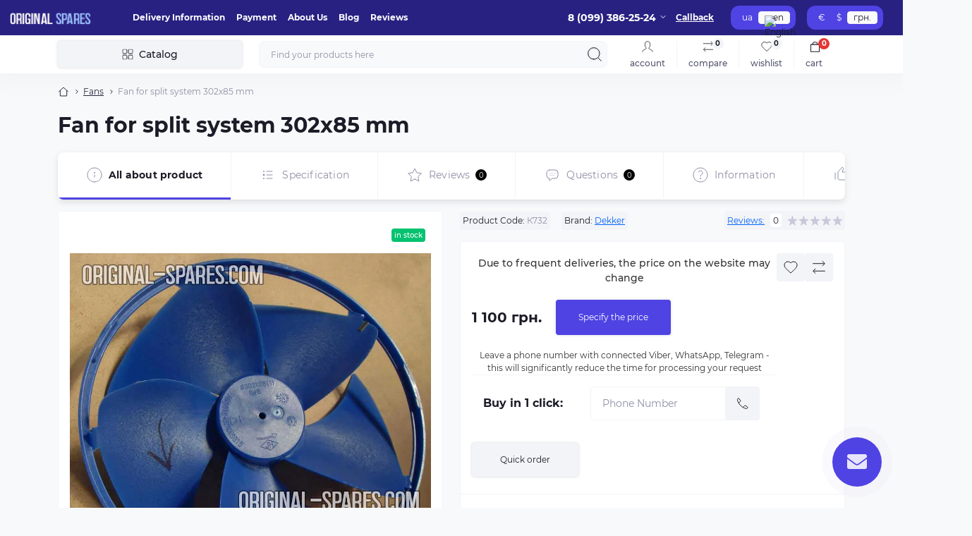

--- FILE ---
content_type: text/html; charset=utf-8
request_url: https://www.google.com/recaptcha/api2/anchor?ar=1&k=6Le7DYYpAAAAAJJ--8uvaYSdXUj7gfFBi8WT63pt&co=aHR0cHM6Ly9vcmlnaW5hbC1zcGFyZXMuY29tOjQ0Mw..&hl=en&v=N67nZn4AqZkNcbeMu4prBgzg&size=normal&anchor-ms=20000&execute-ms=30000&cb=7ccvye12luf5
body_size: 49119
content:
<!DOCTYPE HTML><html dir="ltr" lang="en"><head><meta http-equiv="Content-Type" content="text/html; charset=UTF-8">
<meta http-equiv="X-UA-Compatible" content="IE=edge">
<title>reCAPTCHA</title>
<style type="text/css">
/* cyrillic-ext */
@font-face {
  font-family: 'Roboto';
  font-style: normal;
  font-weight: 400;
  font-stretch: 100%;
  src: url(//fonts.gstatic.com/s/roboto/v48/KFO7CnqEu92Fr1ME7kSn66aGLdTylUAMa3GUBHMdazTgWw.woff2) format('woff2');
  unicode-range: U+0460-052F, U+1C80-1C8A, U+20B4, U+2DE0-2DFF, U+A640-A69F, U+FE2E-FE2F;
}
/* cyrillic */
@font-face {
  font-family: 'Roboto';
  font-style: normal;
  font-weight: 400;
  font-stretch: 100%;
  src: url(//fonts.gstatic.com/s/roboto/v48/KFO7CnqEu92Fr1ME7kSn66aGLdTylUAMa3iUBHMdazTgWw.woff2) format('woff2');
  unicode-range: U+0301, U+0400-045F, U+0490-0491, U+04B0-04B1, U+2116;
}
/* greek-ext */
@font-face {
  font-family: 'Roboto';
  font-style: normal;
  font-weight: 400;
  font-stretch: 100%;
  src: url(//fonts.gstatic.com/s/roboto/v48/KFO7CnqEu92Fr1ME7kSn66aGLdTylUAMa3CUBHMdazTgWw.woff2) format('woff2');
  unicode-range: U+1F00-1FFF;
}
/* greek */
@font-face {
  font-family: 'Roboto';
  font-style: normal;
  font-weight: 400;
  font-stretch: 100%;
  src: url(//fonts.gstatic.com/s/roboto/v48/KFO7CnqEu92Fr1ME7kSn66aGLdTylUAMa3-UBHMdazTgWw.woff2) format('woff2');
  unicode-range: U+0370-0377, U+037A-037F, U+0384-038A, U+038C, U+038E-03A1, U+03A3-03FF;
}
/* math */
@font-face {
  font-family: 'Roboto';
  font-style: normal;
  font-weight: 400;
  font-stretch: 100%;
  src: url(//fonts.gstatic.com/s/roboto/v48/KFO7CnqEu92Fr1ME7kSn66aGLdTylUAMawCUBHMdazTgWw.woff2) format('woff2');
  unicode-range: U+0302-0303, U+0305, U+0307-0308, U+0310, U+0312, U+0315, U+031A, U+0326-0327, U+032C, U+032F-0330, U+0332-0333, U+0338, U+033A, U+0346, U+034D, U+0391-03A1, U+03A3-03A9, U+03B1-03C9, U+03D1, U+03D5-03D6, U+03F0-03F1, U+03F4-03F5, U+2016-2017, U+2034-2038, U+203C, U+2040, U+2043, U+2047, U+2050, U+2057, U+205F, U+2070-2071, U+2074-208E, U+2090-209C, U+20D0-20DC, U+20E1, U+20E5-20EF, U+2100-2112, U+2114-2115, U+2117-2121, U+2123-214F, U+2190, U+2192, U+2194-21AE, U+21B0-21E5, U+21F1-21F2, U+21F4-2211, U+2213-2214, U+2216-22FF, U+2308-230B, U+2310, U+2319, U+231C-2321, U+2336-237A, U+237C, U+2395, U+239B-23B7, U+23D0, U+23DC-23E1, U+2474-2475, U+25AF, U+25B3, U+25B7, U+25BD, U+25C1, U+25CA, U+25CC, U+25FB, U+266D-266F, U+27C0-27FF, U+2900-2AFF, U+2B0E-2B11, U+2B30-2B4C, U+2BFE, U+3030, U+FF5B, U+FF5D, U+1D400-1D7FF, U+1EE00-1EEFF;
}
/* symbols */
@font-face {
  font-family: 'Roboto';
  font-style: normal;
  font-weight: 400;
  font-stretch: 100%;
  src: url(//fonts.gstatic.com/s/roboto/v48/KFO7CnqEu92Fr1ME7kSn66aGLdTylUAMaxKUBHMdazTgWw.woff2) format('woff2');
  unicode-range: U+0001-000C, U+000E-001F, U+007F-009F, U+20DD-20E0, U+20E2-20E4, U+2150-218F, U+2190, U+2192, U+2194-2199, U+21AF, U+21E6-21F0, U+21F3, U+2218-2219, U+2299, U+22C4-22C6, U+2300-243F, U+2440-244A, U+2460-24FF, U+25A0-27BF, U+2800-28FF, U+2921-2922, U+2981, U+29BF, U+29EB, U+2B00-2BFF, U+4DC0-4DFF, U+FFF9-FFFB, U+10140-1018E, U+10190-1019C, U+101A0, U+101D0-101FD, U+102E0-102FB, U+10E60-10E7E, U+1D2C0-1D2D3, U+1D2E0-1D37F, U+1F000-1F0FF, U+1F100-1F1AD, U+1F1E6-1F1FF, U+1F30D-1F30F, U+1F315, U+1F31C, U+1F31E, U+1F320-1F32C, U+1F336, U+1F378, U+1F37D, U+1F382, U+1F393-1F39F, U+1F3A7-1F3A8, U+1F3AC-1F3AF, U+1F3C2, U+1F3C4-1F3C6, U+1F3CA-1F3CE, U+1F3D4-1F3E0, U+1F3ED, U+1F3F1-1F3F3, U+1F3F5-1F3F7, U+1F408, U+1F415, U+1F41F, U+1F426, U+1F43F, U+1F441-1F442, U+1F444, U+1F446-1F449, U+1F44C-1F44E, U+1F453, U+1F46A, U+1F47D, U+1F4A3, U+1F4B0, U+1F4B3, U+1F4B9, U+1F4BB, U+1F4BF, U+1F4C8-1F4CB, U+1F4D6, U+1F4DA, U+1F4DF, U+1F4E3-1F4E6, U+1F4EA-1F4ED, U+1F4F7, U+1F4F9-1F4FB, U+1F4FD-1F4FE, U+1F503, U+1F507-1F50B, U+1F50D, U+1F512-1F513, U+1F53E-1F54A, U+1F54F-1F5FA, U+1F610, U+1F650-1F67F, U+1F687, U+1F68D, U+1F691, U+1F694, U+1F698, U+1F6AD, U+1F6B2, U+1F6B9-1F6BA, U+1F6BC, U+1F6C6-1F6CF, U+1F6D3-1F6D7, U+1F6E0-1F6EA, U+1F6F0-1F6F3, U+1F6F7-1F6FC, U+1F700-1F7FF, U+1F800-1F80B, U+1F810-1F847, U+1F850-1F859, U+1F860-1F887, U+1F890-1F8AD, U+1F8B0-1F8BB, U+1F8C0-1F8C1, U+1F900-1F90B, U+1F93B, U+1F946, U+1F984, U+1F996, U+1F9E9, U+1FA00-1FA6F, U+1FA70-1FA7C, U+1FA80-1FA89, U+1FA8F-1FAC6, U+1FACE-1FADC, U+1FADF-1FAE9, U+1FAF0-1FAF8, U+1FB00-1FBFF;
}
/* vietnamese */
@font-face {
  font-family: 'Roboto';
  font-style: normal;
  font-weight: 400;
  font-stretch: 100%;
  src: url(//fonts.gstatic.com/s/roboto/v48/KFO7CnqEu92Fr1ME7kSn66aGLdTylUAMa3OUBHMdazTgWw.woff2) format('woff2');
  unicode-range: U+0102-0103, U+0110-0111, U+0128-0129, U+0168-0169, U+01A0-01A1, U+01AF-01B0, U+0300-0301, U+0303-0304, U+0308-0309, U+0323, U+0329, U+1EA0-1EF9, U+20AB;
}
/* latin-ext */
@font-face {
  font-family: 'Roboto';
  font-style: normal;
  font-weight: 400;
  font-stretch: 100%;
  src: url(//fonts.gstatic.com/s/roboto/v48/KFO7CnqEu92Fr1ME7kSn66aGLdTylUAMa3KUBHMdazTgWw.woff2) format('woff2');
  unicode-range: U+0100-02BA, U+02BD-02C5, U+02C7-02CC, U+02CE-02D7, U+02DD-02FF, U+0304, U+0308, U+0329, U+1D00-1DBF, U+1E00-1E9F, U+1EF2-1EFF, U+2020, U+20A0-20AB, U+20AD-20C0, U+2113, U+2C60-2C7F, U+A720-A7FF;
}
/* latin */
@font-face {
  font-family: 'Roboto';
  font-style: normal;
  font-weight: 400;
  font-stretch: 100%;
  src: url(//fonts.gstatic.com/s/roboto/v48/KFO7CnqEu92Fr1ME7kSn66aGLdTylUAMa3yUBHMdazQ.woff2) format('woff2');
  unicode-range: U+0000-00FF, U+0131, U+0152-0153, U+02BB-02BC, U+02C6, U+02DA, U+02DC, U+0304, U+0308, U+0329, U+2000-206F, U+20AC, U+2122, U+2191, U+2193, U+2212, U+2215, U+FEFF, U+FFFD;
}
/* cyrillic-ext */
@font-face {
  font-family: 'Roboto';
  font-style: normal;
  font-weight: 500;
  font-stretch: 100%;
  src: url(//fonts.gstatic.com/s/roboto/v48/KFO7CnqEu92Fr1ME7kSn66aGLdTylUAMa3GUBHMdazTgWw.woff2) format('woff2');
  unicode-range: U+0460-052F, U+1C80-1C8A, U+20B4, U+2DE0-2DFF, U+A640-A69F, U+FE2E-FE2F;
}
/* cyrillic */
@font-face {
  font-family: 'Roboto';
  font-style: normal;
  font-weight: 500;
  font-stretch: 100%;
  src: url(//fonts.gstatic.com/s/roboto/v48/KFO7CnqEu92Fr1ME7kSn66aGLdTylUAMa3iUBHMdazTgWw.woff2) format('woff2');
  unicode-range: U+0301, U+0400-045F, U+0490-0491, U+04B0-04B1, U+2116;
}
/* greek-ext */
@font-face {
  font-family: 'Roboto';
  font-style: normal;
  font-weight: 500;
  font-stretch: 100%;
  src: url(//fonts.gstatic.com/s/roboto/v48/KFO7CnqEu92Fr1ME7kSn66aGLdTylUAMa3CUBHMdazTgWw.woff2) format('woff2');
  unicode-range: U+1F00-1FFF;
}
/* greek */
@font-face {
  font-family: 'Roboto';
  font-style: normal;
  font-weight: 500;
  font-stretch: 100%;
  src: url(//fonts.gstatic.com/s/roboto/v48/KFO7CnqEu92Fr1ME7kSn66aGLdTylUAMa3-UBHMdazTgWw.woff2) format('woff2');
  unicode-range: U+0370-0377, U+037A-037F, U+0384-038A, U+038C, U+038E-03A1, U+03A3-03FF;
}
/* math */
@font-face {
  font-family: 'Roboto';
  font-style: normal;
  font-weight: 500;
  font-stretch: 100%;
  src: url(//fonts.gstatic.com/s/roboto/v48/KFO7CnqEu92Fr1ME7kSn66aGLdTylUAMawCUBHMdazTgWw.woff2) format('woff2');
  unicode-range: U+0302-0303, U+0305, U+0307-0308, U+0310, U+0312, U+0315, U+031A, U+0326-0327, U+032C, U+032F-0330, U+0332-0333, U+0338, U+033A, U+0346, U+034D, U+0391-03A1, U+03A3-03A9, U+03B1-03C9, U+03D1, U+03D5-03D6, U+03F0-03F1, U+03F4-03F5, U+2016-2017, U+2034-2038, U+203C, U+2040, U+2043, U+2047, U+2050, U+2057, U+205F, U+2070-2071, U+2074-208E, U+2090-209C, U+20D0-20DC, U+20E1, U+20E5-20EF, U+2100-2112, U+2114-2115, U+2117-2121, U+2123-214F, U+2190, U+2192, U+2194-21AE, U+21B0-21E5, U+21F1-21F2, U+21F4-2211, U+2213-2214, U+2216-22FF, U+2308-230B, U+2310, U+2319, U+231C-2321, U+2336-237A, U+237C, U+2395, U+239B-23B7, U+23D0, U+23DC-23E1, U+2474-2475, U+25AF, U+25B3, U+25B7, U+25BD, U+25C1, U+25CA, U+25CC, U+25FB, U+266D-266F, U+27C0-27FF, U+2900-2AFF, U+2B0E-2B11, U+2B30-2B4C, U+2BFE, U+3030, U+FF5B, U+FF5D, U+1D400-1D7FF, U+1EE00-1EEFF;
}
/* symbols */
@font-face {
  font-family: 'Roboto';
  font-style: normal;
  font-weight: 500;
  font-stretch: 100%;
  src: url(//fonts.gstatic.com/s/roboto/v48/KFO7CnqEu92Fr1ME7kSn66aGLdTylUAMaxKUBHMdazTgWw.woff2) format('woff2');
  unicode-range: U+0001-000C, U+000E-001F, U+007F-009F, U+20DD-20E0, U+20E2-20E4, U+2150-218F, U+2190, U+2192, U+2194-2199, U+21AF, U+21E6-21F0, U+21F3, U+2218-2219, U+2299, U+22C4-22C6, U+2300-243F, U+2440-244A, U+2460-24FF, U+25A0-27BF, U+2800-28FF, U+2921-2922, U+2981, U+29BF, U+29EB, U+2B00-2BFF, U+4DC0-4DFF, U+FFF9-FFFB, U+10140-1018E, U+10190-1019C, U+101A0, U+101D0-101FD, U+102E0-102FB, U+10E60-10E7E, U+1D2C0-1D2D3, U+1D2E0-1D37F, U+1F000-1F0FF, U+1F100-1F1AD, U+1F1E6-1F1FF, U+1F30D-1F30F, U+1F315, U+1F31C, U+1F31E, U+1F320-1F32C, U+1F336, U+1F378, U+1F37D, U+1F382, U+1F393-1F39F, U+1F3A7-1F3A8, U+1F3AC-1F3AF, U+1F3C2, U+1F3C4-1F3C6, U+1F3CA-1F3CE, U+1F3D4-1F3E0, U+1F3ED, U+1F3F1-1F3F3, U+1F3F5-1F3F7, U+1F408, U+1F415, U+1F41F, U+1F426, U+1F43F, U+1F441-1F442, U+1F444, U+1F446-1F449, U+1F44C-1F44E, U+1F453, U+1F46A, U+1F47D, U+1F4A3, U+1F4B0, U+1F4B3, U+1F4B9, U+1F4BB, U+1F4BF, U+1F4C8-1F4CB, U+1F4D6, U+1F4DA, U+1F4DF, U+1F4E3-1F4E6, U+1F4EA-1F4ED, U+1F4F7, U+1F4F9-1F4FB, U+1F4FD-1F4FE, U+1F503, U+1F507-1F50B, U+1F50D, U+1F512-1F513, U+1F53E-1F54A, U+1F54F-1F5FA, U+1F610, U+1F650-1F67F, U+1F687, U+1F68D, U+1F691, U+1F694, U+1F698, U+1F6AD, U+1F6B2, U+1F6B9-1F6BA, U+1F6BC, U+1F6C6-1F6CF, U+1F6D3-1F6D7, U+1F6E0-1F6EA, U+1F6F0-1F6F3, U+1F6F7-1F6FC, U+1F700-1F7FF, U+1F800-1F80B, U+1F810-1F847, U+1F850-1F859, U+1F860-1F887, U+1F890-1F8AD, U+1F8B0-1F8BB, U+1F8C0-1F8C1, U+1F900-1F90B, U+1F93B, U+1F946, U+1F984, U+1F996, U+1F9E9, U+1FA00-1FA6F, U+1FA70-1FA7C, U+1FA80-1FA89, U+1FA8F-1FAC6, U+1FACE-1FADC, U+1FADF-1FAE9, U+1FAF0-1FAF8, U+1FB00-1FBFF;
}
/* vietnamese */
@font-face {
  font-family: 'Roboto';
  font-style: normal;
  font-weight: 500;
  font-stretch: 100%;
  src: url(//fonts.gstatic.com/s/roboto/v48/KFO7CnqEu92Fr1ME7kSn66aGLdTylUAMa3OUBHMdazTgWw.woff2) format('woff2');
  unicode-range: U+0102-0103, U+0110-0111, U+0128-0129, U+0168-0169, U+01A0-01A1, U+01AF-01B0, U+0300-0301, U+0303-0304, U+0308-0309, U+0323, U+0329, U+1EA0-1EF9, U+20AB;
}
/* latin-ext */
@font-face {
  font-family: 'Roboto';
  font-style: normal;
  font-weight: 500;
  font-stretch: 100%;
  src: url(//fonts.gstatic.com/s/roboto/v48/KFO7CnqEu92Fr1ME7kSn66aGLdTylUAMa3KUBHMdazTgWw.woff2) format('woff2');
  unicode-range: U+0100-02BA, U+02BD-02C5, U+02C7-02CC, U+02CE-02D7, U+02DD-02FF, U+0304, U+0308, U+0329, U+1D00-1DBF, U+1E00-1E9F, U+1EF2-1EFF, U+2020, U+20A0-20AB, U+20AD-20C0, U+2113, U+2C60-2C7F, U+A720-A7FF;
}
/* latin */
@font-face {
  font-family: 'Roboto';
  font-style: normal;
  font-weight: 500;
  font-stretch: 100%;
  src: url(//fonts.gstatic.com/s/roboto/v48/KFO7CnqEu92Fr1ME7kSn66aGLdTylUAMa3yUBHMdazQ.woff2) format('woff2');
  unicode-range: U+0000-00FF, U+0131, U+0152-0153, U+02BB-02BC, U+02C6, U+02DA, U+02DC, U+0304, U+0308, U+0329, U+2000-206F, U+20AC, U+2122, U+2191, U+2193, U+2212, U+2215, U+FEFF, U+FFFD;
}
/* cyrillic-ext */
@font-face {
  font-family: 'Roboto';
  font-style: normal;
  font-weight: 900;
  font-stretch: 100%;
  src: url(//fonts.gstatic.com/s/roboto/v48/KFO7CnqEu92Fr1ME7kSn66aGLdTylUAMa3GUBHMdazTgWw.woff2) format('woff2');
  unicode-range: U+0460-052F, U+1C80-1C8A, U+20B4, U+2DE0-2DFF, U+A640-A69F, U+FE2E-FE2F;
}
/* cyrillic */
@font-face {
  font-family: 'Roboto';
  font-style: normal;
  font-weight: 900;
  font-stretch: 100%;
  src: url(//fonts.gstatic.com/s/roboto/v48/KFO7CnqEu92Fr1ME7kSn66aGLdTylUAMa3iUBHMdazTgWw.woff2) format('woff2');
  unicode-range: U+0301, U+0400-045F, U+0490-0491, U+04B0-04B1, U+2116;
}
/* greek-ext */
@font-face {
  font-family: 'Roboto';
  font-style: normal;
  font-weight: 900;
  font-stretch: 100%;
  src: url(//fonts.gstatic.com/s/roboto/v48/KFO7CnqEu92Fr1ME7kSn66aGLdTylUAMa3CUBHMdazTgWw.woff2) format('woff2');
  unicode-range: U+1F00-1FFF;
}
/* greek */
@font-face {
  font-family: 'Roboto';
  font-style: normal;
  font-weight: 900;
  font-stretch: 100%;
  src: url(//fonts.gstatic.com/s/roboto/v48/KFO7CnqEu92Fr1ME7kSn66aGLdTylUAMa3-UBHMdazTgWw.woff2) format('woff2');
  unicode-range: U+0370-0377, U+037A-037F, U+0384-038A, U+038C, U+038E-03A1, U+03A3-03FF;
}
/* math */
@font-face {
  font-family: 'Roboto';
  font-style: normal;
  font-weight: 900;
  font-stretch: 100%;
  src: url(//fonts.gstatic.com/s/roboto/v48/KFO7CnqEu92Fr1ME7kSn66aGLdTylUAMawCUBHMdazTgWw.woff2) format('woff2');
  unicode-range: U+0302-0303, U+0305, U+0307-0308, U+0310, U+0312, U+0315, U+031A, U+0326-0327, U+032C, U+032F-0330, U+0332-0333, U+0338, U+033A, U+0346, U+034D, U+0391-03A1, U+03A3-03A9, U+03B1-03C9, U+03D1, U+03D5-03D6, U+03F0-03F1, U+03F4-03F5, U+2016-2017, U+2034-2038, U+203C, U+2040, U+2043, U+2047, U+2050, U+2057, U+205F, U+2070-2071, U+2074-208E, U+2090-209C, U+20D0-20DC, U+20E1, U+20E5-20EF, U+2100-2112, U+2114-2115, U+2117-2121, U+2123-214F, U+2190, U+2192, U+2194-21AE, U+21B0-21E5, U+21F1-21F2, U+21F4-2211, U+2213-2214, U+2216-22FF, U+2308-230B, U+2310, U+2319, U+231C-2321, U+2336-237A, U+237C, U+2395, U+239B-23B7, U+23D0, U+23DC-23E1, U+2474-2475, U+25AF, U+25B3, U+25B7, U+25BD, U+25C1, U+25CA, U+25CC, U+25FB, U+266D-266F, U+27C0-27FF, U+2900-2AFF, U+2B0E-2B11, U+2B30-2B4C, U+2BFE, U+3030, U+FF5B, U+FF5D, U+1D400-1D7FF, U+1EE00-1EEFF;
}
/* symbols */
@font-face {
  font-family: 'Roboto';
  font-style: normal;
  font-weight: 900;
  font-stretch: 100%;
  src: url(//fonts.gstatic.com/s/roboto/v48/KFO7CnqEu92Fr1ME7kSn66aGLdTylUAMaxKUBHMdazTgWw.woff2) format('woff2');
  unicode-range: U+0001-000C, U+000E-001F, U+007F-009F, U+20DD-20E0, U+20E2-20E4, U+2150-218F, U+2190, U+2192, U+2194-2199, U+21AF, U+21E6-21F0, U+21F3, U+2218-2219, U+2299, U+22C4-22C6, U+2300-243F, U+2440-244A, U+2460-24FF, U+25A0-27BF, U+2800-28FF, U+2921-2922, U+2981, U+29BF, U+29EB, U+2B00-2BFF, U+4DC0-4DFF, U+FFF9-FFFB, U+10140-1018E, U+10190-1019C, U+101A0, U+101D0-101FD, U+102E0-102FB, U+10E60-10E7E, U+1D2C0-1D2D3, U+1D2E0-1D37F, U+1F000-1F0FF, U+1F100-1F1AD, U+1F1E6-1F1FF, U+1F30D-1F30F, U+1F315, U+1F31C, U+1F31E, U+1F320-1F32C, U+1F336, U+1F378, U+1F37D, U+1F382, U+1F393-1F39F, U+1F3A7-1F3A8, U+1F3AC-1F3AF, U+1F3C2, U+1F3C4-1F3C6, U+1F3CA-1F3CE, U+1F3D4-1F3E0, U+1F3ED, U+1F3F1-1F3F3, U+1F3F5-1F3F7, U+1F408, U+1F415, U+1F41F, U+1F426, U+1F43F, U+1F441-1F442, U+1F444, U+1F446-1F449, U+1F44C-1F44E, U+1F453, U+1F46A, U+1F47D, U+1F4A3, U+1F4B0, U+1F4B3, U+1F4B9, U+1F4BB, U+1F4BF, U+1F4C8-1F4CB, U+1F4D6, U+1F4DA, U+1F4DF, U+1F4E3-1F4E6, U+1F4EA-1F4ED, U+1F4F7, U+1F4F9-1F4FB, U+1F4FD-1F4FE, U+1F503, U+1F507-1F50B, U+1F50D, U+1F512-1F513, U+1F53E-1F54A, U+1F54F-1F5FA, U+1F610, U+1F650-1F67F, U+1F687, U+1F68D, U+1F691, U+1F694, U+1F698, U+1F6AD, U+1F6B2, U+1F6B9-1F6BA, U+1F6BC, U+1F6C6-1F6CF, U+1F6D3-1F6D7, U+1F6E0-1F6EA, U+1F6F0-1F6F3, U+1F6F7-1F6FC, U+1F700-1F7FF, U+1F800-1F80B, U+1F810-1F847, U+1F850-1F859, U+1F860-1F887, U+1F890-1F8AD, U+1F8B0-1F8BB, U+1F8C0-1F8C1, U+1F900-1F90B, U+1F93B, U+1F946, U+1F984, U+1F996, U+1F9E9, U+1FA00-1FA6F, U+1FA70-1FA7C, U+1FA80-1FA89, U+1FA8F-1FAC6, U+1FACE-1FADC, U+1FADF-1FAE9, U+1FAF0-1FAF8, U+1FB00-1FBFF;
}
/* vietnamese */
@font-face {
  font-family: 'Roboto';
  font-style: normal;
  font-weight: 900;
  font-stretch: 100%;
  src: url(//fonts.gstatic.com/s/roboto/v48/KFO7CnqEu92Fr1ME7kSn66aGLdTylUAMa3OUBHMdazTgWw.woff2) format('woff2');
  unicode-range: U+0102-0103, U+0110-0111, U+0128-0129, U+0168-0169, U+01A0-01A1, U+01AF-01B0, U+0300-0301, U+0303-0304, U+0308-0309, U+0323, U+0329, U+1EA0-1EF9, U+20AB;
}
/* latin-ext */
@font-face {
  font-family: 'Roboto';
  font-style: normal;
  font-weight: 900;
  font-stretch: 100%;
  src: url(//fonts.gstatic.com/s/roboto/v48/KFO7CnqEu92Fr1ME7kSn66aGLdTylUAMa3KUBHMdazTgWw.woff2) format('woff2');
  unicode-range: U+0100-02BA, U+02BD-02C5, U+02C7-02CC, U+02CE-02D7, U+02DD-02FF, U+0304, U+0308, U+0329, U+1D00-1DBF, U+1E00-1E9F, U+1EF2-1EFF, U+2020, U+20A0-20AB, U+20AD-20C0, U+2113, U+2C60-2C7F, U+A720-A7FF;
}
/* latin */
@font-face {
  font-family: 'Roboto';
  font-style: normal;
  font-weight: 900;
  font-stretch: 100%;
  src: url(//fonts.gstatic.com/s/roboto/v48/KFO7CnqEu92Fr1ME7kSn66aGLdTylUAMa3yUBHMdazQ.woff2) format('woff2');
  unicode-range: U+0000-00FF, U+0131, U+0152-0153, U+02BB-02BC, U+02C6, U+02DA, U+02DC, U+0304, U+0308, U+0329, U+2000-206F, U+20AC, U+2122, U+2191, U+2193, U+2212, U+2215, U+FEFF, U+FFFD;
}

</style>
<link rel="stylesheet" type="text/css" href="https://www.gstatic.com/recaptcha/releases/N67nZn4AqZkNcbeMu4prBgzg/styles__ltr.css">
<script nonce="v742I1Jasmi08yQhIikVlA" type="text/javascript">window['__recaptcha_api'] = 'https://www.google.com/recaptcha/api2/';</script>
<script type="text/javascript" src="https://www.gstatic.com/recaptcha/releases/N67nZn4AqZkNcbeMu4prBgzg/recaptcha__en.js" nonce="v742I1Jasmi08yQhIikVlA">
      
    </script></head>
<body><div id="rc-anchor-alert" class="rc-anchor-alert"></div>
<input type="hidden" id="recaptcha-token" value="[base64]">
<script type="text/javascript" nonce="v742I1Jasmi08yQhIikVlA">
      recaptcha.anchor.Main.init("[\x22ainput\x22,[\x22bgdata\x22,\x22\x22,\[base64]/[base64]/[base64]/[base64]/[base64]/UltsKytdPUU6KEU8MjA0OD9SW2wrK109RT4+NnwxOTI6KChFJjY0NTEyKT09NTUyOTYmJk0rMTxjLmxlbmd0aCYmKGMuY2hhckNvZGVBdChNKzEpJjY0NTEyKT09NTYzMjA/[base64]/[base64]/[base64]/[base64]/[base64]/[base64]/[base64]\x22,\[base64]\\u003d\\u003d\x22,\x22EsKwBMKCCAscw7YvAMOqOcOIYcOswqp+wrZvSMOuw7AZKjFewpd7a8K6wphGw6xHw77CpXx4HcOEwo4Aw5Ifw63CkMOpwoLCq8O0c8KXeBsiw6NGY8OmwqzCpxrCkMKhwq/Cp8KnADvDrADCqsKlbsObK3MjN0www7rDmMOZw44XwpFqw5Fgw45iAk5BFFIRwq3Cq1FoOMOlwp7CnMKmdRbDg8KyWUQqwrxJIMO9woDDgcOyw6JJD2wRwpB9XcKnEzvDisKfwpMlw6jDgsOxC8KCKMO/[base64]/ChsKjRsOrwr/DqmxgA8KGw4jClMOuUArDksOqUMOmw6bDjMK4BMOKSsOSwrTDkW0Pw4EkwqnDrlpHTsKRcyh0w7zCvxfCucOHXsOvXcOvw7TCp8OLRMKOwrXDnMOnwq1NZkMowrnCisK7w4pwfsOWTsKpwolXQcK1wqFaw5zCqcOwc8Ocw57DsMKzKUTDmg/DnMKOw7jCvcKha0twBcO8RsOrwo8kwpQwM1MkBD5ywqzCh2/Cq8K5cSrDmUvClGsyVHXDsT4FC8KXYsOFEFzCjUvDsMKVwrVlwrMzBATCtsK4w4oDDHHCjBLDuH9DJMO/w5DDiwpPw5nCvcOQNGUdw5vCvMOwcU3CrGEhw59QS8K2bMKTw7/[base64]/w7hSb8OFwoTCqMK5VMKIwpbDjsOUHzAGw73DvMKOAcKDb8KKwrpQbMORN8OUw4h2RcKubGF0wrDCssOpMjpJC8KIwqTDmB1IYQLCssKIL8O6dEc6RUTDpMKBPBBtSng3JMKTeHfDpcOncMKvGcO1wobCqsO4bTLCgEZGw6DDjcO3wrTCksOGR0/DjmjDp8OywqpORS3CssOcw4zDmMKhDMKEw7AgFG3DuFpDNT7Dv8OuOjDDmXDDvCpBwrlYeiLChn92w4LDrBBxwrPChsO2w7LChjbChMKVwo1qwqDDicO3w65lw4Icw4/DoUvCqcOtLhYmbsKhTygTG8KJwpTCisKHwo7Dm8K0w6PDmcKECnHCpMKYwpHDkMKtYkl8woVLGD4APcOZbcKbdMKowrJPwqZEGwssw7fDhF9Mwq0sw7fCkDEawpfClMOgwqbCuwBAcCJPTyHCj8OXIQUGw5hFXcOTwph+VsOVcsK7w6/[base64]/w7tWwp8Mw4YAwpAgdMKjwrnCo8KQwq/DrMKjBWvDlUvDnWfCnhNiwo7CtwU1T8Kyw7dcZcKcOSkPEh5nLsOEwqTDr8KUw5jCmcKCesOVMWMXDMKqTV0owr/[base64]/[base64]/CrsO1w73DvH4BRsO4NsOmw7ZwasOcw7bCqxQBw4PClsObDiLDshHCoMKsw4vDigbDtUo+XMKXNibDhXHCtcOJwoQ4SMKuVjEfbMKOw6vCtgzDt8KlB8OBw5nDg8Kqwq0cdhfCg2nDuSE/w6FtwrHDicK7w7DCnMKrwpLDiFpsZMKWPVM2RFjDplwEwpjDu3PCgE/CncK6wohHw4YgGMOHZcKAbMO+w7NqGU/DuMKSw6dtasOvXxDClMK3w7rDsMOwCCnCuSNdT8Klw73CvEbCoWvCgjjCrMKBFsO7w5RjPsONeBYcI8OHw6nDrMKwwphvTkLDmsOowq3Cs0vDpybDpGUQEsO4c8O4woDDpsOGwoXDsDLDuMKbZcKVAF/DmcKjwotTH2HDsgLDtsK/SydVw7h3w4lUw7FOw4rDv8OWSMOsw6HDlsOqVx4ZwqI8wrs1XcOJIV9dwpBuwpzCusOOZRlpM8OrwpHCsMObwojCohs4GsOuDsKAQy8vSnnCqEkYw7nDkcOuw6TCm8K2w6nDisKtwrg0wojCsR8swqd/DCJOScKNw6DDtgnCtg7Cjj9Bw6PDkcOJA0zDvT9lKArCk1fCnBMlwoNtwpjCncOVw4PDs3PDkcKBw7TDqMOvw5hVBMO/A8O5TwBxK188bMKTw7BWwpRSwopdw6Icw6NNw7Erw6/DvsO2ASNqwrxoR0LCp8ODRMKCw5zCmcKHFcOoPgzDhGfCrMK5fjjCncO+wpfCp8O1RcOlfsOkY8OGRALCocOYakwtwoNlbsO5w6INw5nDucK1BEtAw708HcKHeMKATDDCizHCv8K3LcO4DcOBfsKiEWRcw7l1wp09w5IBd8OUw7nCrGHDm8OSw5/Cl8Kmw5vCvcK5w4PCu8OQw7HDrhNOTFtRccKHwphFOFPCrTTCvRzDgsOATMK9w4EDIMOyBMKgDsKJcjowCcOVDUhFMhrCgRbDsTdxM8ONw4HDmsOTwrUwP3DDslwCw6rDtBXCnHh5w7HDm8KYPCHDhGvCjMOELinDvnrCrMKrFsO/WMKsw7HDucKcw4U7wqrDtMOgbjzDrGDCumbCihJ8w5rDmlUETnMpJsOPeMOpw6bDssKbPMODwr4eJsOWwqPDh8Ksw6vCgsOjwp/Ctg/DnxzCqms8JVrCgWjCnFXCh8KjJ8Klfk9+B1rCssOtGXzDg8OLw7nCjMObADsZwrfDrSTCtMK+w5d7w4luVMKaO8K+d8K7Di7CmGHCtsOpNmJKw6hTwptEw4bDvw5hPXoTJcKow6RlZ3LChcKeacOlAMOOwo0cw57CqQ3DmWLCpSDCg8OWBcKEWilPQG9CWcK/BcKgBMO8PWE7w6TCgErDjcOWd8KgwpHCiMONwrVtQcK+wp/CmwXCssKSwpnCiFNWwppfw7jCpsK4w77CiHjDkh8iw6vCoMKtw50OwrnDvS44wpLCvl5lAMODHMOpw6luw5dOw7bCn8OIAilhw6pdw5HCnGbDknfDoE/[base64]/CtjoPAsKpCAwSOA5rHsOTwrrDosKAW8KowrrDnjnDrwfCu2wHwozCqj7DqUHDp8O2WHorwqfDgzbDkATClMKAQT4VIsKtw5R5PhDDiMKiw6jDmMKfX8Otw4MsZCFjRg7DuX/CucO8J8OLeX3CvHFnRMKEwpxJw6tzwr/Cm8OywpnCmMOAOsObekjDssOEwpLCvVpnwq0GQ8Kpw6UNQcO6MFbDlVTCsggAN8KjUV7DvsKvwqjCjw/DpjjCh8KUX2NlwqnChgTCp13CriJYccKWSsOaIUTDncK8wo7CucKvXQrDglgoLsOjLcOnwrJnw4rCpcOUH8KHw4rCtnDDoUXCqDIXVMO6CDQsw43DgV9GZMOQwoPCoW3DngkUwotUwq0uB1bCjX/DpE/CvTDDm0XDlwnCqsOswpcVw4N2w6PCpHBqwqNhwrvClGXCpcKmwo3DnsO/Q8KvwoZBVkdTwrvCksOYw5csw5zCrcKxQSTDuhXDrkbCmsOwesONw5Jzw7Fawrguw4AEw5gNw4HDuMKrQ8O0wrjDqsKBYcOuZ8KkL8KYJcOlw6DCum4Jw44Mw4B9wqPDnSfDuGnCvlfDtkvDk13Ct3AhIHEPw4fDvjTDhsKNUig6DivDl8KKej7DtQPDkj/Cq8K1w7XCqcKZAEfCl0wswqZhw5pDwqA9wocSTMOSUWVnXWHCoMKAwrRyw7oqIcOxwoZ/w57Dl3PCpsKNdsK4w6fCncOrEMKqwo7CtMOjX8OJYMK1w7LDnsKQwqMMwoQMwqPDmC4xw43DnCLDlsKDwoRvw57CgMOPc3HCg8OuFgXDnF/CvMKEPCzCgMOhw7/[base64]/CrRnCr1XDkxtLTcOzwohew5JQUsObwqLDocOGVx3CgnweeTTDr8OCLMOkw4XDjzLCklcsV8KZw49iw7ZpFisYw5PDmcKbWMOfXMKowr9XwqvDu0/ClcKkYhTCpQbCjMOUwr9tMxbDtmFmw70rw4U/LkLDhsOkw5BNInrCtMKgSGzDvmEYwrDCrBfChWLCuR0KwprDmSzCvwNHVTtiw77CnXzCkMK1bFBYN8OwXl7CicOAw4PDkBrCu8K7U1FZwrZWwrVVCQDChS/Dj8Orw6Uew6vDjj/DpwNjwoPDgVpIGG5jwrczwqnCt8Ogw7Ipw5hiRMOSaHkLIwhFe3fCqMKMw7kRwoxkw7/DlsO0MMKTcsKQGT/[base64]/CjMKVUcObeUAXBBPDs8Kow6wcw4p8SGQsw73DsXXDncK3wo3CvcOqwqPCnMOTwpkSQMK4ex7Ds2TDmcOZwppON8KlZ27DsSfCgMOzwpjDjcKecwjDlMOSFQDDvWhSVcKTwojDgcKiwokIH0kIWRbDsMOfw4QSB8OsKUDDqcK9TH/ClcOvw7NIUsKCAcKCe8KaZMKzwrRZw4rCmF8Cw6Fvw7/DhVJmwrHCsngzwqjDtWVqTMORwqpUw5TDiVrCsm8JwqbCr8OOw63Ch8Kgw7lfB11+RWTChjR/b8KXW0DDrcKbeQl2ZsOEwrgZHCYkb8Oxw47DqwPDo8OrTMKDacOfJsK6w59xZQUJWzsVdw50woLCs3YvFhkMwr9Lw54awp3Djj1/ExhCMjjCgcKNw6BwaxQmasOCwrDDqBbDt8OeKjHDhyVeSCJSwqzCvAEKwqARXGTCl8OTwrbCqi/[base64]/CrXFxwqgrfU3Cl2Ybw5/Cr8KCw5pADVfCsn/CqcKtGcKzwrLDqH0lIsKWwoLDq8KNB3snwo/CjMKIScOHwq7DsSbDgnUcV8K6wpnDocOvL8Kmwq8IwoYoJCjCmMKMHkFpAg7CngfDg8KKw5XCt8OGw6XCqsO3S8KRwrDDnjTDhQnDmUI8wqjCq8KJH8KgE8K+EU0Pwp9nwqh1UBXCnx8yw4fDly/Co0MrwoHDj03CumhGw5DCv1kcw7FMw4PDrizDrxgPw5rDhW82DC1RRWLClR0PL8K9SljCpsO4Z8OzwqBwD8KdwqXCkcO5w7rCtEjCi2oOYQwqeml8w5DDjyMUWjrDpm1kwr/Dj8Onw4pMO8OZwrvDjB0hHsK6MiPCskDDhls7wrTDh8K7GRYaw6LDszbCoMKNNsKRw4MOwpYcw44hacOUNcKZw7/Dv8K8FRJ3w7rChsKjwqYUacOGw6PCiR/CpMOBw79Ww6LDo8KUworDv8KCw53CgsKEw4lKw4nCrMOKRl0XT8KWwrrDssOsw7MWFjduwqNWYh7CjAjDvcKLw57CscKeDsK+TwzDmnM2wpo8w5pzwovCkTHDjcO+YmzDvEzDuMKNwpDDrAXCiGfDuMOswrwAPlPDqUM9w6sZw5tawoZgMsOvUgVQw4/Dn8KXw6fClgrCtCrChjvCo27CsztFecODXntMLcKqwqzDrQ0gwqnChj7DrcKTIMKLcl3DtcKawr/[base64]/CgsKZZwE1w7cAw7sAw6DCmMKlw4LDi8OcW2txwoo5woFCRxLDusKDw6wQw7t+w65fNgXDpsK2cy8MNGzCk8OGDcK7wrbDksOrLcK+w6Z4ZcKTwq4uw6DCp8OyCT5JwqMdwoJawp0EwrjDoMKSfMOlwqxwS1PCinUnwpMOWRtZwrgLw57DgsOfwpTDt8OBw7wHwpZwEn/[base64]/wqjDmcOWw7UOJcOBw5QnSsK9DcO0YsKqw7jCqypPw4dtTR4FCHw5YT/[base64]/DhUgbMg/DkVM9Y8OLRMKmwr7Dpx7Chx/[base64]/Dt8KzwqjDtcOXcV7Cux0RDMKxwrfDt0MtwpJGdi/Cijprw7TCv8OYfD/CicKIS8O+woPDnDkWOcOGwpzCrT5MasOcw4YvwpdGw4nDhlfDshcvTsOHw6ECwrMww7gePcOISxrChcKtw7QyHcKtRsKscXXDtsKbLjwnw6Agw57CicKQQDfCq8Oia8OQTMKbSMOMUsKDFsOAwrbClhZ8wo5/d8O+AMK/w6VUw4BTecO7fcKjdcORLcKBw6d4OUDCnmDDm8Ocwo/DkcOyVcKHw7zCscKDw7gkEMK6NcOSwrMuwqJpw5NZwq0hwqzDrMO5w7/DlEtkZMKUJMKjwp1Two/[base64]/w6fDmMKJFzMCRgTDjxjClMOSw4/Dj8KywoJSR2oQwoDDogvCuMKLV0lXwq/CucK3w5YxP1AWw4nDikDDnsONwrENbMKdesKswobDq3rDjsOJwqJkwrckXMOpw44ZEMKRw7XCkcOmwq/CllTChsKHw4AXw7dowpJudMKew5N6wqnCjBt4GVnDvcOjw55mTQsCwp/DgjXCmMOlw7cCw7DCrx/DgwNuZRbDmRPDnEgpGmzDuQDCs8KZwq3CrMKFwroKbMK1f8OCwpHDiwjClgjCnx/DhkTDvH3Cl8Obw4VPwrRpw7RcaAjCnMOiwqLCpcKGw6nCjiHDs8K7w6lAHQ4NwpwDwp4HFF7CrsOJwqoZw4d7bx3Ds8O4ScKFRGQgwpZ5P2fCtMKjwqvCvcOjQCXDgh7ChMOjUsK/DcKXw4rCuMK/C2xmwp/CmMOIFsOCHWjCvHrCj8KMw5IPADDDmA/CjMKqwpvDhEo7TMOOw4MAw5cSwrQXXDZmDjIkw6bDmhg6DcKkwohhwo95w7LCmsKCw4/CtlERwo5PwrwVb2pXwo1cwr4iwozCtR9Vw4fCgsOcw5dGbcOjBsOkwp88wrvCjAzDkMOzw7zDpsO8woIFe8O/w7kNb8O6wqvDnsKPw4d+YsKnwrZuwqLCqA/[base64]/DsT3CogwPwqFMIzrDvsOowpzDj8ONbcOiwr7DpSLDrBcuawTDpEgZQVclwoTCnMObKsKjw7Ezw6vCpFvCr8OHOmrCncOGw4rCtlwxw7BtwpDCpGHDoMO2wrMLwoAMCRzDrHTCksOdw4kTw4bCv8Kpwr/CkcOBKlskwr7DrAFwYEvCmMKwD8OaJsKwwqV4aMK0KMK9woEIc3ZfGidQw4TDqy/DoGFfUMO/WDLDg8KIDhPCt8KkasKzwpBDL1LCgkpydhrDtFVswodewrLDoGQuw5MUAsKfVVQaM8Oiw6Ytw699ehAfBsOQw5spXMOuT8KxJsKrOxnClcK7wrBaw5nDg8O/w7DDqcOdaQHDk8KrDsOQPsKZJVPCijrDlMOAwoDCr8OSw79bwojDgsOxw5/CpsOZcHBHLcKVwrxaw5LCmnx6J3zDvVQBfMOZw53DqsO6wpYrVsK8OcOcYsKyw6fCoS5iBMOww67DnnbDs8ONbCYPw6fDjTghEcOCdETDtcKXw5YjwqhLwqDDlS90w6/Du8K2w6HDsnIwwo7DjsOENUdDwp3CnMKTUcKAwoZUfVNiw7MHwpbDrl8UwqLCvytmWjLCryXCiWHDo8KjBsO/w4IPKiDCoRrCrwrCmibDj2MUwpJWwphnw5fCoyDDtB3DqsOhOknDkVfDicK5fMKbPC4JDSTDo18IwqfChsKnw7rDicOowpXDkRnCvzHDh3TClmTDh8KKB8OBwrYKwqA/b3p2wq3CkWZPw7k3JXJ9w4JDLsKnNwTCjn5Owp8qRMO7C8KJwqIDw4vCvsOqdMOaA8OaJVsxw7/DgsK5WAZNTcK5w7I9wovDp3PDsHfCosOBw5M6WkRQb01qwq12w697w6NBw796C000I1LCuw0RwoRDwrE2w7XCtMOZw6jDty3CpcK4DgHDhi3ChsKQwop5wqkReyXCmMKXMS5eFmVODW/DhWFmw4vDrsOYNcOwVsK0TQQiw55hwqHDqcOSwpBmHsKSwpJMQMKew6E4w4JTOz0/[base64]/Cu8OWwqLDtitXSMKVazrDmC51w4vCt8OHXzTDoC1+w5zCsljCvyoIfkfCojNwHwUnbsKSw4XCjmrDnsOLWHoAwp1pwofCnEgsAsOHGgfDtCc5w7DCsUswQ8OQw4PCtTpVWBnCnsKwcmoiUgbCtGR/wqt/[base64]/[base64]/LMO0I8K9w4rCqcKLw497Nxl3w5XCqsOAwrXDlcKpw4QMZcOUecO1w6k8wqXDsnvDu8Kzw4/ChhrDhF14PhHDmsKDw7UCw4nDhV/CusOXecOUFsK7w6bDqcOCw517w4LCgTTCscKuw73Cj23Cl8K4JsO+DsOqRz7CkcKtdcKaA2puwo1OwqXDkE/[base64]/[base64]/VMKiw43DpcKrcDp9csKzw6vCk3/CmV4HwoAXaMKNwpvCtsOMFgwaTcKFwrvDuHMiAcK2w57CvQDDvsOewokiYn9Kw6DDo2nDrMOlw4IKwrLDjcKywqvDhmd2X2DDgcKJIMKkw4XCnMKHwrVrw5jCu8KgbG3DtMKIaUDCr8KTdB/CigPCmsKFRjfCqyHDgMKOw5hiB8OCaMK4AsOsLiHDusOoacOhP8OqX8KxworDisKnfRZww5/[base64]/Hl7DiBl5dil6DRofP8OAwpLCscO3dcO2S0g7J0bCsMOOMcO/HcKnwogJQcOrwqpjAMKCwok3Kw4+OHBZUEkSc8OVE3/CsEfCpSsRw7lxwobCrMObUlY/w7RUecKtwoLCoMKcwrHCpsOBw6/Dj8OXCMOrwrsUwrHCpkbDr8KDdcOKdcO/[base64]/w7DDnW7DkjtTAGknJMONVMKZT3XDssOBODYkfCbDoULDl8Opw5cKwpDDncKbwrIFw7Uxw6fCkBrDqMKZTEPCpWfCn0Erw6HDv8Kzw6R7WsKLw57CpVMUwr3ClsKiwoYvw7PCtWdnEMOgXGLDtcK0JsKFwrgewpkAHlTCvMKfLzvDsDwXwp1oRsOuwqbDpn/CisKswoAJw4DDjQEowr14w7XDnz/[base64]/w7hUwrkmwo/DuQhBbFcGwrVodsK0IWJbwqbCu2YyGzbCtcOebsO0wpFkw4vChsO3RcOSw4DDtcKxOA/DgMKKY8Orw7vDqXlCwogtw4vDr8Kvf2IHwp3CvwIOw4bCmk3CjmArZnnCusKAw57DrDcXw7jDn8KZJmliw6jCrwIvwqnCo3ciw73ClcKkN8KAwo5uw6EsUsKuHUrDq8O5UMKvVw7DtyB4NVxkZk/DmVVCPnbDtcOzClIkwoR4wrkJIV48BsK1wo3CrlHCucOdYR7CrMOzCygdwrdOw6dybcKcdsOZwpUbwoLCu8OBw5cbw6Jgw6kxXwDDo2nDvMKvDE9Rw5zCqjXCjsK/w4gMf8KUw4LDqnkvSsOHfAjChsKCccKPw7J5w79Nwp0vwp5AJMKCSWUmw7RzwofCuMOrQEkpwp7CnEYzX8Kdw6HCrcKAw5UWQzDCgsK6asKlBi3Cl3fDjQPDr8OBFTTDs13CjknDgcOdwpHCr0ZIB1Y4LnErPsOkVcKOw7jDs2PDsExWw5/Cl2ocHW7DngfDmsOcwqnCgHMFfMOgwrsyw4ptwoTDgsK9w60Xa8OzIDcUwpxmwoPCrsKjZjM8YnkEw5lWw74dwrzCvDXCtcK2wq9yEsK8wpLDmEnCrATCqcKvXDHCrwdYBDDDh8KqQCc5YAXDv8OEVR9mRcOXw7hMBsOow5/CojXDl2VQw7p2PWhsw6ZFWTnDhSHCpgrDgsOgw6vDmA8BOH7CgVQ2wozCscOMfGx6GVPDpDkiWMKVworCp2rCpFzCj8OQwpbDlxHCmk/CuMOQwoDCu8KaW8OmwrlYJ3MocUTCpH3CpEJzw4zDlMOMdCQWFcOHw4/[base64]/[base64]/TMOMdsOcwprDn8KmZlNawppdw5RWS191w7PCiwbCvDARVcO/[base64]/wqLDjH/DrMO7BcK6REbDsMOJGQLDp8KjCzgdw5nDolzDo8Olw6DDp8K0w4gfw6zDjMKVVw3DgHDDsmkcwqkYwrXCshJAw6/[base64]/wpYMwoxgJ2Ecw68vw7thZMO8azzDqwPCkyNdw5HDv8KfwpnCosKRw4/DjQ/CvkPDgcKPTsKYw5nCoMKgNsKSw4jCvyZVwqovMcKjw40gwrxpwpbChMOhNcKmwpI0wpBBZDXDtcOrwrrDqwcmwrLDh8KjOMO6wqMRwqPDuljDncKkw4bCosKxIz7DriDDmsOXw6I/wo7DnsKqwqR2w7MdIFvDgmnCvFnCtcOWGcKiw7gzbkvDqMO3w7lnBjnCk8KTwrrCg3nCm8OTw6PCn8OEKExkT8KXCA3DqsO5w7IAK8KUw5BFwpA9w7bCrMOwMGnCrcODdSkUG8Ovw4FfW35HOlzCj1TDvXUNwoZsw6RMJQYoCcO7woxeNRDClyjCtHlPw7xMeG/[base64]/DjHxIc8Orw4/[base64]/CjMKjYUjDpsOpKVPDqMOXXsKVXiLCiSJYw5FKwrjChxoxR8O4MUQLwp9besOewqXDjUPCsnvDsiTDmsOPwpTDjsKERMObc1gzw55IJk9mT8KgRVTCocKOPsKjw5QHHifDlQw/anbDpMKhw40IS8KVQw9Ww6wkwoYvwrVow6PDjUfCu8KgFxA+bcOVfcO2ZsOEWEhZwoDDgEAXwo09Rw7DjsOXwpARYGZVw7EnwpjCgMKAG8KvCQc4X0PCnMKXZcK/dsKHXl0BX2DDksK/U8OBw7rDlDPDtlFdX17DsDIfQSI+w4XDgxLClj3DqVrDmcO6wrvDl8KzHsO5IMOyw5YwTW5MVsKJw4jCrcKaZsOgaXxVLsKVw5d0w7TDikB9wpvDqcOIwpQtw7Fcw6jCrw7DqEfDvU7Cj8K0V8Kueg9IwpLDgX/CryRxXBjCiSLCncK/wrvDpcOHHGw9wrjDlsKScEzCjsOlw7RVw41sYMKmKsKNBMKowogMUsO6w6luw4DDgUVbFzNoL8OQw4VDO8O1RTl+FF8hWsKgbsO6wrQtw7M/w5FWeMOkBcK3HsOoWWPDvjdLw6Zmw4/CrsK6TA8NUMKBwqoQBVbDrH7ChSXDtA5TAzbDtgkWScKgC8KDWlnCusKkwo3CkGHDlMOuw6d8TmlJwrlLwqPCg2h0wr/Dg0ATIgrDsMK1cSEdw4gGwpwCwpTDnAp9wozCjcKUCw9GLlV4wqYJwrHDiVMrc8OSDyYpw7zDoMOAd8O1KmbCnsObGcKywprDqMODCDRudlk6w7jCoFc9w5HCrsOTwobCm8OTAw7DvV9VfFo1w4PCiMK1XBVTwp7CvMOOfDsBRsK/AwhYw5sAwrBXM8Ovw4xKwprCsDbCmsO/M8OqSHofBmUNV8OywqAxScK4wrMkwq92RxoZw4DDp3cdw4nDomDDi8ODBcK5wpI0esOBRsKpQMOkwqnDgEZvwqLCicOKw7cJw7PDlsOTw6jCi1DCnMO5w6tnKR/Cl8O0WxJ3FsKHw4Q5wqd0LCJ7wqcpwpRJWDLDpQ06PMKODsOUUsKAwrEaw5UVw4vDtGZpEGrDkEENw4R0CQJfEMOcw5vDjghKb33DuRzCtcOyO8K1w5vDiMOcEQ4JTAlsXS3CknXCg1PDqz0/w6BKw7hxwrBHSAU9PsOuID1gw6ZhTi3Dm8KLDTXCtcOwR8Kkc8OawpPCu8K6w5ERw6F2wpwHXcOtdMKjw4PDrsOWwr0/HMKgw7JNwpjCp8OuOMOwwo1PwrsWEHBtHDQIwpzCicKzUsK/w4AXw7DDmsOeK8OMw5HCmx7CmDPCpBgAwpcOBMOHwrHDoMKTw5bCqwXDuz4JJcKFRUBKw6nDpcKbcsOiw6Uqw5k2wpXCiiXDu8O0XMOieHxmwpBtw71SV1EUwoh/w5vCvEMyw7ZYZ8Ovwo7DjcO4w49oZsOnfw1OwoQbQsORw4/DqTPDtnslCglbw6QqwrTDqcKVw77DlsKTwr7Du8KOY8Onwp7Co0A4HsKeScKjwpt2w4jDhMOif0bDt8ONHg7CksOPBsOpTw5Ew7/DiCLDs0rCjcKDw77CicKgaHciEMKzw5k5XEwnw5jDsgUUMsK2w4nDp8KEI2fDk2hLQRXCsTrDnMKCw5PCqCbDlcOcw5rCvm7DlAzDq0AjR8OoP0sFMk/DpCBcT1ADwojCuMOgU3hqbyDCt8OHwoR1PC0afQTCtcOGwrDCtsKMw5/CoibDgsOUw5nCuX1UwqHCjsOKwrXCqcKIUFPDoMKwwpBzw4cfwrbDlMO3w71Xw7RoMlgbEsONOnXDpy/ChsObY8OLNMKqw4zDo8OYLMOXw75pKcOTRGjCgCENw4wERsOEYsKqUVEUwrs6MMKFS0vDkcKFGw3DlMKiDsO0Xm3CgER3GSbChCPCp3kYKcOue0Vkw53DnwPDq8Orwqgbw7ZIwqfDv8O5w4lxb27DgMOtwqTDnm3DjMKlYsKPw6/CixrCkUfDl8Orw5vDqBpCNMKOHQjCoTPDscOxw6vCnRUJdkvCgnTDssO8EMKrw6PDsjzCvXXCnFhsw57CrcKqW2zCnWE5YgzDnsK6fcKDM1rDpBTDlcKAbMKOGcOrw5PDtQQJw4zDr8KSICkjw7zCog3DoDVOwqdUwonCp252HQHCpi/CmjofAkfDuAnDp1TCsBjDugo5GQVeKEXDlAkFEWUzwqNJa8OnRVccWEDDsENAwr5VXMOmd8ORd01ZcMOrwp/CtzxOccKYU8OXZMOfw6Ygw5BWw7vChjwqwoNkw4nDlifCv8OqJiTCsCU/wofCgsO5w7Jew68/w4N8FMKCwrd+w7PDr0/DkFYfTwxywqjCr8K8e8OTTMOQW8Oaw7/CqnPDsmPCgMKvIXYOWQnCpk9pL8KuPhhCJcKsEcOoREgbAiUaTcO/w5I8w5lQw4fDssKtGMOpwrMGwoDDiVN/w51qScKkw6QVSGB3w6dSVsOAw5Z3JcONwpXCqcOLwrkvwoYqwqJEWzsRLsOXwrgYAsKOwoLDhMOaw5xDZMKDCwktwq9sRcKlw53DtjYJwrPDjn4Twq0zwp7DkMO8wpTCgMKiwqLDhntKwobCl2F2MgvDgMKaw54HEQdeXGnCoy3CkUBZwo5UwpbDkUEjwrrDqRnCoH/[base64]/Csnx0woXDusOGwqDDj8KnwpwNwqh5AsOBwqQADHwIwqVeHMODw7pqw5EgWVwqw5VaYinCq8K4PzpawovDhgDDhMONwoHDu8K5wpLDlcKABsOaU8OIw6oVMidhcyTCgcOIE8OlScKxcMOzwpPDiUfCtynDggoBb11yEsKUSirDvFfDnw/DqsKAC8KAJsOVwpZPTHbDuMKnw6TDjcKvXsOrwpx/w6DDpmvDpCpdL2xewrLCssOYw7PDmcKewqw+w6lYEsKSAG/CsMKsw7wrwpPCl2TCoX44w4HDtiRYZMKQw4TCsGVdwrhMG8KPw6sKJHJIaUZbZsKgU3AzR8Ouwr8KSChgw4BPwrXDm8Kcd8OSw6DDtwLCiMKbJMO+wqQ/[base64]/DqMK4XHnDnmB6csOow6vDlMK9ak/DoEDCvsKiMMKtOlnDpMOjE8KWwp/DoR5yw63DvsOcT8OTRMKSwq/DoxlzfUDCjinCiQNsw4Esw7/CgcKHWMKkZMKawoxqJXF1wqjCj8K3w7nCvsO+wqAlMDhFAMOFDMO3wrxEUzBzwrRbw77DksOfw6AvwpDDrgJnwpPCukMLw6LDkcOyKibDusOxwpp3w5/Dvh/Cjn3DjsKqw6FNwrXCplPDi8OVw7BYDMOXXV3Ch8Kew5dHCcKkFMKewo5sw6QqJ8OAwqhNwoILJgnCvyMQwpRuKX/[base64]/DgFc1wq3CucOQI8OKEWXDrnJZw6NnwpjDpMKnQ0LCn1t3VMO+wq7DksOxGsOvw7XCgHTDslY3VcKQcQ9URcK4X8KRwrwlwoAAwrPCnMO6w7zCv1Acw6rCm3RLE8O6woIWFMKge2IcQsKMw7zDo8Opw4/Cl1bCncKXwofCqE/Cu2XDrgDDtMKNIUXDhTHCkA/Crzxgwq5+wrZXwr7Ckh8vwrvDu1FUw7HDsRzCvWHCojbDgsKew6oRw67DjMKzNB3DvW3DgxkZFEbCusKCwq7CtsOuQMKFw4Y4wpbCmxMpw5jCsVhcfcOWw7bChsKhEsK7wqEvwqTDssO/XsK9wpHCjzbCh8O9FFRjMzJdw4PCjxvCqMK8wpwnw4DCrMKLwqfCocKSwpB1fAUHwpIKwrRFBQoRYMKhLVrCvypPcsOzwpYRw7ZzwqbCoRvDtMKcY3rDucKPw6M7w7lwXcOwwrfChiVoIcKUwr9mZ3rCqxFpw4DDuzXDiMKuL8KyIMK4MsORw64ZwqPCtcOpJcORwq/[base64]/w60BFMKwLX3Ck8Knw6zCh1PDhsKcScOjw7NHFy1xKhBWaDdZwqDCj8Ote39Aw4TDoTMrwotoZ8KPw4jCucKAw5DCq0w3VB8lcRpAEGR2w6HCgiAPJ8Kyw5IIwqTDni4jCsOqFcOIbsOAwo/[base64]/UAUAdMKLwpxAPU09WXPDv8O+w7rCucKlwrgnW019wr7CrBrDhT7Dg8O+wo8lPMKlB3hzw6BcJMKBwoV9EMOsw6t9wrjDv27DgcODMcKNDMKpEMK2IsKFQ8ODw69tGzLCkETDtgYhwoRJwoglL3o2HMKJHcOzDMKKXMKydcOuwo/CvVDDvcKCw6sIXsOEKMKQwrgBFsKPSMOQwp/Dqlk0wrkGaRPDnMKLesO5PcK+wqVzw4zCgcODEyBYUcOJJcOnUsKuKFNfOMKawrXCowHClcK/[base64]/w7IvI8OmwoMQMXwxw7DDhcOzwrjCtcKVA8Ozw4MnScK1woPDgxfDv8K9E8KEw6U2w6bDiB0UbhbCu8K+F0xmBMOPHxltEAzDuxTDqsOFw4XDqAocNjoNMmDCvsOsQcKITjU7wpwwAcKew69TBMO5KsO0wrNqIVNhwq7Dj8OEYRHDuMKfw5Jzw7rDosK7w7/DnnDDucO1wolYGcKUf3bCqcOOw5TDiy1fA8O4w5RgwrvDqDkOw5/Di8KowpfDsMKxwp1Aw43Ct8OEwp4yAxhEF1A+bFfCsxBhJUEZUjsIwrsTw4B9ecOJw40hMSHCuMOwAMK8wqU5w70Ww4HCjcKtZW9nL1XCkmglwpjDtSAww4TDh8O/[base64]/ChsKOJxvCuMKtBsOEw65uw7VoKkxAw4F/MSDCusOhw43DvwAfwoxubMKKNcO1NsKZwrNII3pIw5fDnsKnEsK4w7PCj8OYckxLPcKvw53DrcORw5PChsKiNmjCiMKKw6nCrWjCpgzDmFdGcw3Dr8KTw5MhHMOmwqFYA8KQXMOIw54RdkHCvxnCvGXDgTvDi8O3BVbDtCUuw7/[base64]/DvAAJEcKZU8KFdC4Mw4zDuiJFTsKdw518woEjwo9Gwrsdw7fDm8KeacKuVcOcTm8awqx9w4Ytw5jDvXQ5AEjDtVxsBU1Zw7RnMRclwrF+RBvDv8KCHTQpFkk7w7/CmgVtXcKuw7Iqw4HCt8OyNjlHw4vDsBdMw7siEE/Dh0c3KMKcw6Uyw4LDr8OudsOWAzvDqHNhw6jCtcKEb1lgw7zCkHQrw4HCjUTDg8KAwpxTDcKVwroCb8OtNDHDjyxMw59sw7wKwrPCohfDlcKVCHnDgRLDpQfDgw/CoH5bwrEZWQvCuGrCpAkUOMKAwrTDhcK/UF7DhkpBwqfDkcK4wqoBO3LDlcKCfMKiGsOxwpU0FjDCt8KNYEPDvMOvOAhYTMOCwobCtErDisOVw5jCrCfCjSoDw5fDnsOJT8Kaw7zCgcK/w7fCuWfDtA8LJMO9F3jDkUXDlGMnCMKyBgopwqliBTNdBcOawojCusK8Z8KCw5vDu3oswqQ9woLCizvDqMKAwq5iwpTDvw7Dl0XDphx0IsOoKkXCjRbDtRrCmcOPw4x+w4/[base64]/Dq3fChk9XCxTCkcKrJMKowpsIRiFSPl0NT8KkwrpVFcO9HcKMRXhmw43DjcKjwoYDB3jCki7CpMKDGhRTZMKIOjXCgHXCs0hqbXs5w7zCi8K2wpbDmVPDosOzwpAKD8Kjw6/CvhnChcK1K8KBwpweMsOCwqHDjWjDkzTCr8KfwpHCqQrDqsKLY8Oow5/CiXJpRsK1wp54a8ODXDdlQsKqw5Q0wr1fwr/[base64]/CgQ7CsV7CmTs4MsOhwr8jw4RMw4sDW8KeBMOmwqHCksKsch7Cv2fDucOfwrjCgCnCp8KVwpJ7wpQCwqkVwrgTdcO9eyTCqsOJfRJkbsKiwrVraUJjw4kuwpzCslxLcMO7wpQJw6EqOcKeU8KnwqnDvMKLO0zCuX/DhVXDgMOnMcKKwoATDwTCrxrCpsO1wq7CqMKOw73Cr3DCr8OswqLDjcOQwrDCt8ONN8KyU34NJyXCksO1w7/DkThmVjANBMOeCUU7wpfDu2fDmMOGwqDDg8K6w7TDmj/ClBoCw5TDkgHDp1p5w6HCicKFesKfw5/[base64]/DqMKqKjIvw6wcK03CjsO6w5dXXcKswqjCkEUAwpJKw4fCmUzDvEtkw4bDoT8rAVpFHXQqccKDwq4qwqQZWcOowoIdwodKWjrChMOiw7hvw58+L8Osw5/CmhITwrjDpF/CmSUVFCkvwrFKQMKwMcKdw5sDw7k3J8Knw4HCjWLCnBPCtsO0w4PDocOkTAHCiQLCgz9uwocZw4NJcAw2wp3DgMKCIVRtfcOmw4kvN38/[base64]/WsO+Cy4XbX/DlEISw4XDkMKsw5Y/w5kTGklCDT7CllXDlcK1w78/[base64]/Ct8Ovw6fCpCI6UcKsc8Kbw55fSMKAwqHChcORHMK8QcKFw7nDmWEaw7BJwqDDuMKBM8OpM1TCncO9wr9/w6vDlsOcw7LDuXJew6DCj8Onw48JwqrClH5Fwo1sL8KJwqHCicKxJxnDp8OMwotmAcOTesOnw53Dp2bDhWISwonDjHRYw4h9GcKkwq8YCcKeN8OLU3NEwplbScOUD8KvE8KxY8KfY8KMYT5Kwo1Cw4bCpsO2wqjCn8OgB8OGQ8KAcsKDw7/DoSkuNcOFAsKYGcKCwo0ZwqbDlWHDmCtmwrYvMnnDiAVjWgnDsMOZw6Ixw5FXDMOVesKawpfCoMKKClvCoMOobsOPX3QpUcOpNDpWI8Omw6AEw5rDiifDuB3DpCJbM0MWaMKOwo/[base64]/CgRhCDz7DksO0GcKpeWtHwqpUwofCtsKvwpjDoTjClMK4wrnDuR4RLWsVdQ/CnVzCncODw4NAw5dCDcKIw5bCksOew4t/w55hw4tCwo91wqN+EMOIBsKjBsOLfMKaw5UbDsOGFMO/w7zDkGjCvMO1CXzCicOIw54jwqduWFd+eAXDoDhowq3CpsKVe3Nrwq/CsS7DlghLdsOPf1B0JhklKcOuWRR7IsO1LMOAfGzDkMOUdVXDksKxwoh1W0/ClcKOwp3Ds2nCtELDlHZww7nCgsKMDsKURsKEVRLDqsO3TsKXwqfDmD7CvDcAwpLCq8KPwoHCuVXDh0PDtsOdFsK4G3cbEsKVwpPCgsKuwqUvwpvDksOCJcOvw4hCwrpJWQXDg8KFw4YfYnBrwr5UahDCqRPDuQ/DniwPw6I2UcKywrvDpxRUwrpxDHjDowbCgMKmO2F4w7olZsKEwq8NcsKmw6ATF1PCkFfCpjggwpXCqcKKwrM5w4JzJ1jDucOdw5nCrxY2wpbCoy7Dn8OzO1hdw5h+IsOlw4dIJ8OcQ8K6XsKmwpfCucKWwrMIYsKVw7Q/Ky3Cmzk+MXXDpFtyZcKZQsOvODcFw6UAw5bDpcKbZcKqw5nDl8KXBcOKacO2BcKewq/[base64]/[base64]/DjQPDrQHCnwdpwpnDssO6wo0Gw60XScKRNCDCk8KiEMOiwq3CtQRCw5/DrsKEKiwcRcO0DGYUVcO+a3DDu8KQw5rDqDhJNQ8zw6XCgcOew5IwwrLDjgnCkilhw6nCvwhPwpULQicgWEXClsK3w7TCrsKswqE2HTfDtSJRwpZMDcK4dsO/wrzCvA4tXDnClWzDlmwRw6sZw7/DrTlWfX9TF8Kpw5Fkw6BkwrMKw5jDvCbDpynCu8KMwofDlEM9dMKxwrDDklMBTMO9w4zDjMOTw6nDoE/[base64]/[base64]/woFzGn/DocKkfhvDvStCbsOeN37DtyHDqHPDglZpHMKFdcKtw5/Dp8Kpwp3Du8KvXMKew7TCnFjDsjnDiipgwqdmw49lwrV3IsK6w4zDocOTJ8KUw7TCgSLDrMKuaMOZwrLDv8Ozw4LCpsK6w7xYwro3w5pjABPDgT/DgnJWYsK1WMObUsKfwrrChx9Mw5UKaBTCikcjw5lBUybDvMKfw53DocK4w5bCgD15w5fDpcKQDcOAw4pHw7E/McKYw5VxPsO0wpnDhkLCj8K6w6vCgAMWA8KJwqBsBDHCmsK5CELDnsKXEgZqeT7CllvCrkU3w4onKMOaWsOrwqfDjsKqMEDDpsKXw4nDjsKvwodrw75HM8OLwprCh8K4w4XDtVPCncKHLV9GV2/CgcOQwpYlWjE0wqHCp05mVsOzw7Q6ZcO3WUnCpyLDl33DnFUzEjHDocOwwrl9PcOgMCzCr8KmH2t4wqjDlMK+w7/DumvDjVZSw6EuZMKOB8OMUGYTworCsR/DpMOQKH7DimpUwqHDvMKbw5M4PMO9LVPCusK3RDLCs2lkfMOrJ8KHw5DDtMKce8KlFcOLA0p3wp3ClMKywrfDrcKYCQrDi8OUw6sjBsK7w7bDrsKsw7BwMiHCjsKJIg9iURfCjQ\\u003d\\u003d\x22],null,[\x22conf\x22,null,\x226Le7DYYpAAAAAJJ--8uvaYSdXUj7gfFBi8WT63pt\x22,0,null,null,null,1,[21,125,63,73,95,87,41,43,42,83,102,105,109,121],[7059694,410],0,null,null,null,null,0,null,0,1,700,1,null,0,\[base64]/76lBhn6iwkZoQoZnOKMAhnM8xEZ\x22,0,1,null,null,1,null,0,0,null,null,null,0],\x22https://original-spares.com:443\x22,null,[1,1,1],null,null,null,0,3600,[\x22https://www.google.com/intl/en/policies/privacy/\x22,\x22https://www.google.com/intl/en/policies/terms/\x22],\x22IbH2MOovyrF/K77IOXBAIV9nAkZfww4z9zMKimtiwko\\u003d\x22,0,0,null,1,1769946815273,0,0,[157,66],null,[147],\x22RC-hiEsNqD9CPluuw\x22,null,null,null,null,null,\x220dAFcWeA6CX8WzRYjHEw3t0IxRV-jcWKvnlgrVEE4rmuPjctGUSNpCe9HfNIp-R3oECjo8860rTWRfEDhGQcAx6__zNG6bbkpSIA\x22,1770029615415]");
    </script></body></html>